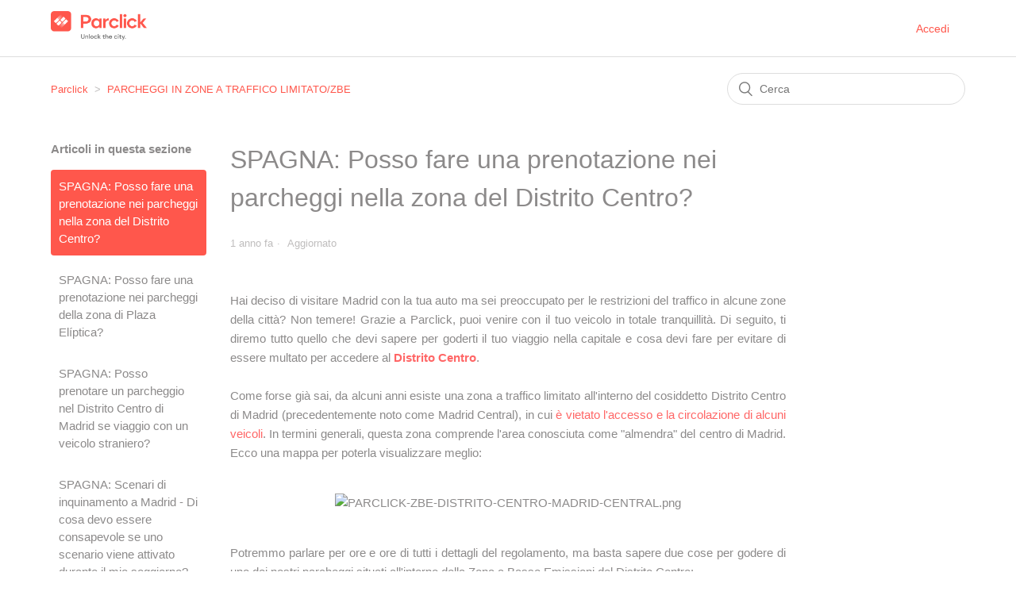

--- FILE ---
content_type: text/html; charset=utf-8
request_url: https://supportparclick.zendesk.com/hc/it/articles/5624166788242-SPAGNA-Posso-fare-una-prenotazione-nei-parcheggi-nella-zona-del-Distrito-Centro
body_size: 8088
content:
<!DOCTYPE html>
<html dir="ltr" lang="it">
<head>
  <meta charset="utf-8" />
  <!-- v26823 -->


  <title>SPAGNA: Posso fare una prenotazione nei parcheggi nella zona del Distrito Centro? &ndash; Parclick</title>

  <meta name="csrf-param" content="authenticity_token">
<meta name="csrf-token" content="hc:meta:server:BbRKzzCDHYoEBmdUAkUVdjd8NcMdGam9aGOVxRznTgLZECUVtAmuasmlXXivUBG3EVgm4995lqP8eJBfj8h8dQ">

  <meta name="description" content="Hai deciso di visitare Madrid con la tua auto ma sei preoccupato per le restrizioni del traffico in alcune zone della città? Non temere!..." /><meta property="og:image" content="https://supportparclick.zendesk.com/hc/theming_assets/01HZM5DJBJPMZBND17AF0QC6YQ" />
<meta property="og:type" content="website" />
<meta property="og:site_name" content="Parclick" />
<meta property="og:title" content="SPAGNA: Posso fare una prenotazione nei parcheggi nella zona del Distrito Centro?" />
<meta property="og:description" content="Hai deciso di visitare Madrid con la tua auto ma sei preoccupato per le restrizioni del traffico in alcune zone della città? Non temere! Grazie a Parclick, puoi venire con il tuo veicolo in totale ..." />
<meta property="og:url" content="https://supportparclick.zendesk.com/hc/it/articles/5624166788242-SPAGNA-Posso-fare-una-prenotazione-nei-parcheggi-nella-zona-del-Distrito-Centro" />
<link rel="canonical" href="https://supportparclick.zendesk.com/hc/it/articles/5624166788242-SPAGNA-Posso-fare-una-prenotazione-nei-parcheggi-nella-zona-del-Distrito-Centro">
<link rel="alternate" hreflang="en-gb" href="https://supportparclick.zendesk.com/hc/en-gb/articles/5624166788242-SPAIN-Can-I-make-a-reservation-in-the-car-parks-within-the-Distrito-Centro-area-in-Madrid">
<link rel="alternate" hreflang="es" href="https://supportparclick.zendesk.com/hc/es/articles/5624166788242-ESPA%C3%91A-Puedo-reservar-en-los-aparcamientos-que-se-encuentran-dentro-de-la-zona-de-Distrito-Centro">
<link rel="alternate" hreflang="fr" href="https://supportparclick.zendesk.com/hc/fr/articles/5624166788242-ESPAGNE-Puis-je-faire-une-r%C3%A9servation-dans-les-parkings-de-la-zone-Distrito-Centro">
<link rel="alternate" hreflang="it" href="https://supportparclick.zendesk.com/hc/it/articles/5624166788242-SPAGNA-Posso-fare-una-prenotazione-nei-parcheggi-nella-zona-del-Distrito-Centro">
<link rel="alternate" hreflang="x-default" href="https://supportparclick.zendesk.com/hc/es/articles/5624166788242-ESPA%C3%91A-Puedo-reservar-en-los-aparcamientos-que-se-encuentran-dentro-de-la-zona-de-Distrito-Centro">

  <link rel="stylesheet" href="//static.zdassets.com/hc/assets/application-f34d73e002337ab267a13449ad9d7955.css" media="all" id="stylesheet" />
    <!-- Entypo pictograms by Daniel Bruce — www.entypo.com -->
    <link rel="stylesheet" href="//static.zdassets.com/hc/assets/theming_v1_support-e05586b61178dcde2a13a3d323525a18.css" media="all" />
  <link rel="stylesheet" type="text/css" href="/hc/theming_assets/2055462/114094634031/style.css?digest=21442878395666">

  <link rel="icon" type="image/x-icon" href="/hc/theming_assets/01HZM5DJFEWJZ5VGTE93MRD1N6">

    <script src="//static.zdassets.com/hc/assets/jquery-ed472032c65bb4295993684c673d706a.js"></script>
    

  <meta content="width=device-width, initial-scale=1.0" name="viewport" />

  <script type="text/javascript" src="/hc/theming_assets/2055462/114094634031/script.js?digest=21442878395666"></script>
</head>
<body class="">
  
  
  

  <header class="header">
  <div class="logo">
    <a title="Home page" href="/hc/it">
      <img src="/hc/theming_assets/01HZM5DJBJPMZBND17AF0QC6YQ" alt="Home page del Centro assistenza Parclick">
    </a>
  </div>
  <div class="nav-wrapper">
    <span class="icon-menu" tabindex="0" role="button" aria-controls="user-nav" aria-expanded="false" aria-label="Alterna menu di navigazione"></span>
    <nav class="user-nav" id="user-nav">
      
    </nav>
      <a class="login" data-auth-action="signin" role="button" rel="nofollow" title="Apre una finestra di dialogo" href="https://supportparclick.zendesk.com/access?brand_id=114094634031&amp;return_to=https%3A%2F%2Fsupportparclick.zendesk.com%2Fhc%2Fit%2Farticles%2F5624166788242-SPAGNA-Posso-fare-una-prenotazione-nei-parcheggi-nella-zona-del-Distrito-Centro&amp;locale=it">Accedi</a>

  </div>
</header>


  <main role="main">
    <div class="container-divider"></div>
<div class="container">
  <nav class="sub-nav">
    <ol class="breadcrumbs">
  
    <li title="Parclick">
      
        <a href="/hc/it">Parclick</a>
      
    </li>
  
    <li title="PARCHEGGI IN ZONE A TRAFFICO LIMITATO/ZBE">
      
        <a href="/hc/it/sections/5621868453394-PARCHEGGI-IN-ZONE-A-TRAFFICO-LIMITATO-ZBE">PARCHEGGI IN ZONE A TRAFFICO LIMITATO/ZBE</a>
      
    </li>
  
</ol>

    <form role="search" class="search" data-search="" action="/hc/it/search" accept-charset="UTF-8" method="get"><input type="hidden" name="utf8" value="&#x2713;" autocomplete="off" /><input type="search" name="query" id="query" placeholder="Cerca" aria-label="Cerca" /></form>
  </nav>

  <div class="article-container" id="article-container">
    <section class="article-sidebar">
      
        <section class="section-articles collapsible-sidebar">
        <h3 class="collapsible-sidebar-title sidenav-title">Articoli in questa sezione</h3>
        <ul>
          
            <li>
              <a href="/hc/it/articles/5624166788242-SPAGNA-Posso-fare-una-prenotazione-nei-parcheggi-nella-zona-del-Distrito-Centro" class="sidenav-item current-article">SPAGNA: Posso fare una prenotazione nei parcheggi nella zona del Distrito Centro?</a>
            </li>
          
            <li>
              <a href="/hc/it/articles/5624144297234-SPAGNA-Posso-fare-una-prenotazione-nei-parcheggi-della-zona-di-Plaza-El%C3%ADptica" class="sidenav-item ">SPAGNA: Posso fare una prenotazione nei parcheggi della zona di Plaza Elíptica?</a>
            </li>
          
            <li>
              <a href="/hc/it/articles/5624111443090-SPAGNA-Posso-prenotare-un-parcheggio-nel-Distrito-Centro-di-Madrid-se-viaggio-con-un-veicolo-straniero" class="sidenav-item ">SPAGNA: Posso prenotare un parcheggio nel Distrito Centro di Madrid se viaggio con un veicolo straniero?</a>
            </li>
          
            <li>
              <a href="/hc/it/articles/5624037014546-SPAGNA-Scenari-di-inquinamento-a-Madrid-Di-cosa-devo-essere-consapevole-se-uno-scenario-viene-attivato-durante-il-mio-soggiorno" class="sidenav-item ">SPAGNA: Scenari di inquinamento a Madrid - Di cosa devo essere consapevole se uno scenario viene attivato durante il mio soggiorno?</a>
            </li>
          
            <li>
              <a href="/hc/it/articles/5623999993746-SPAGNA-Come-funziona-la-ZBE-a-Barcellona-cosa-devo-fare-se-prenoto-un-parcheggio-qui" class="sidenav-item ">SPAGNA: Come funziona la ZBE a Barcellona, cosa devo fare se prenoto un parcheggio qui?</a>
            </li>
          
            <li>
              <a href="/hc/it/articles/5623863055762-SPAGNA-Posso-prenotare-un-parcheggio-nella-ZBE-di-Barcellona-se-il-mio-veicolo-%C3%A8-straniero" class="sidenav-item ">SPAGNA: Posso prenotare un parcheggio nella ZBE di Barcellona se il mio veicolo è straniero?</a>
            </li>
          
            <li>
              <a href="/hc/it/articles/30212040542866-SPAGNA-Come-funziona-la-ZBE-nella-Comunit%C3%A0-Catalana-Cosa-devo-fare-se-prenoto-un-parcheggio-qui" class="sidenav-item ">SPAGNA: Come funziona la ZBE nella Comunità Catalana? Cosa devo fare se prenoto un parcheggio qui?</a>
            </li>
          
            <li>
              <a href="/hc/it/articles/29866131689106-SPAGNA-Come-funziona-la-ZBE-di-Granada-Cosa-devo-fare-se-prenoto-un-parcheggio-qui" class="sidenav-item ">SPAGNA: Come funziona la ZBE di Granada? Cosa devo fare se prenoto un parcheggio qui?</a>
            </li>
          
            <li>
              <a href="/hc/it/articles/31774636930578-SPAGNA-Come-funziona-la-ZBE-Zona-a-Basse-Emissioni-di-Saragozza-Cosa-devo-fare-se-prenoto-un-parcheggio-qui" class="sidenav-item ">SPAGNA: Come funziona la ZBE (Zona a Basse Emissioni) di Saragozza? Cosa devo fare se prenoto un parcheggio qui?</a>
            </li>
          
            <li>
              <a href="/hc/it/articles/5623760983058-FRANCIA-Cosa-devo-sapere-per-guidare-in-Francia" class="sidenav-item ">FRANCIA : Cosa devo sapere per guidare in Francia?</a>
            </li>
          
        </ul>
        
          <a href="/hc/it/sections/5621868453394-PARCHEGGI-IN-ZONE-A-TRAFFICO-LIMITATO-ZBE" class="article-sidebar-item">Vedi altro</a>
        
        </section>
      
    </section>

    <article class="article">
      <header class="article-header">
        <h1 title="SPAGNA: Posso fare una prenotazione nei parcheggi nella zona del Distrito Centro?" class="article-title">
          SPAGNA: Posso fare una prenotazione nei parcheggi nella zona del Distrito Centro?
          
        </h1>

        <div class="article-author">
          
          <div class="article-meta">
            

            <ul class="meta-group">
              
                <li class="meta-data"><time datetime="2025-01-10T16:12:06Z" title="2025-01-10T16:12:06Z" data-datetime="relative">10 gennaio 2025 16:12</time></li>
                <li class="meta-data">Aggiornato</li>
              
            </ul>
          </div>
        </div>

        
      </header>

      <section class="article-info">
        <div class="article-content">
          <div class="article-body"><p class="wysiwyg-text-align-justify"><span data-sheets-value="{&quot;1&quot;:2,&quot;2&quot;:&quot;Hai deciso di visitare Madrid con la tua auto ma sei preoccupato per le restrizioni del traffico in alcune zone della città? Non temere! Grazie a Parclick, puoi venire con il tuo veicolo in totale tranquillità. Di seguito, ti diremo tutto quello che devi sapere per goderti il tuo viaggio nella capitale e cosa devi fare per evitare di essere multato.\n\nCome forse già sai, da alcuni anni esiste una zona a traffico limitato all'interno del cosiddetto Distrito Centro di Madrid (precedentemente noto come Madrid Central), in cui è vietato l'accesso e la circolazione di alcuni veicoli. In termini generali, questa zona comprende l'area conosciuta come \&quot;almendra\&quot; del centro di Madrid. Ecco una mappa per poterla visualizzare meglio:\n\n(INSERIRE MAPPA)\n\nPotremmo parlare per ore e ore di tutti i dettagli del regolamento, ma basta sapere due cose per godere di uno dei nostri parcheggi situati all'interno della Zona a Basse Emissioni del Distrito Centro:\n\n1. Il tuo veicolo deve avere un distintivo ambientale (B, C ECO o ZERO).\n2. Devi aver già fatto una prenotazione Parclick. \n\nE non c'è altro da dire! Se soddisfi queste due semplici condizioni, potrai parcheggiare nei nostri parcheggi del Distrito Centro senza paura. Non è poi così complicato, non trovi? Da parte nostra, ti raccomandiamo che il giorno del tuo arrivo, quando presenti il tuo voucher di prenotazione Parclick, di dire agli operatori del parcheggio di procedere con le pratiche presso il comune.\n\nSi prega di notare che se si prenota un parcheggio con un veicolo con un distintivo ambietale B o C, la circolazione nel Distrito Centro di Madrid sarà limitata all'entrata e all'uscita dal parcheggio. \nI veicoli senza contrassegno, cioè i veicoli di categoria A (veicoli diesel immatricolati prima del 2006 e veicoli a benzina immatricolati prima del 2000), non possono entrare o circolare in questa zona di Madrid, senza alcuna eccezione. Oltre a questo, e seguendo l'ultimo regolamento approvato dal Comune di Madrid nel settembre 2021 e in vigore dal 1 gennaio 2022, l'accesso e la circolazione è anche limitata a questi veicoli che non sono residenti nel Distrito Centro in tutto l'interno della M30.\n\nNon conosci la classificazione ambientale che corrisponde al tuo veicolo? Nel seguente link puoi consultare la categoria ambientale a cui appartiene il tuo veicolo e la procedura da seguire per acquisire il distintivo, sia in un luogo fisico che online: Distintivo ambientale.\n\nE se vuoi conoscere più dettagli sul regolamento, puoi consultare il seguente link, che ti reindirizzerà al sito ufficiale del Comune di Madrid: ZBEDEP Distrito Centro.\n&quot;}" data-sheets-userformat="{&quot;2&quot;:15359,&quot;3&quot;:{&quot;1&quot;:0},&quot;4&quot;:{&quot;1&quot;:2,&quot;2&quot;:14281427},&quot;5&quot;:{&quot;1&quot;:[{&quot;1&quot;:2,&quot;2&quot;:0,&quot;5&quot;:{&quot;1&quot;:2,&quot;2&quot;:0}},{&quot;1&quot;:0,&quot;2&quot;:0,&quot;3&quot;:3},{&quot;1&quot;:1,&quot;2&quot;:0,&quot;4&quot;:2}]},&quot;6&quot;:{&quot;1&quot;:[{&quot;1&quot;:2,&quot;2&quot;:0,&quot;5&quot;:{&quot;1&quot;:2,&quot;2&quot;:0}},{&quot;1&quot;:0,&quot;2&quot;:0,&quot;3&quot;:3},{&quot;1&quot;:1,&quot;2&quot;:0,&quot;4&quot;:2}]},&quot;7&quot;:{&quot;1&quot;:[{&quot;1&quot;:2,&quot;2&quot;:0,&quot;5&quot;:{&quot;1&quot;:2,&quot;2&quot;:0}},{&quot;1&quot;:0,&quot;2&quot;:0,&quot;3&quot;:3},{&quot;1&quot;:1,&quot;2&quot;:0,&quot;4&quot;:2}]},&quot;8&quot;:{&quot;1&quot;:[{&quot;1&quot;:2,&quot;2&quot;:0,&quot;5&quot;:{&quot;1&quot;:2,&quot;2&quot;:0}},{&quot;1&quot;:0,&quot;2&quot;:0,&quot;3&quot;:3},{&quot;1&quot;:1,&quot;2&quot;:0,&quot;4&quot;:2}]},&quot;9&quot;:0,&quot;10&quot;:0,&quot;11&quot;:4,&quot;12&quot;:0,&quot;14&quot;:{&quot;1&quot;:3,&quot;3&quot;:1},&quot;15&quot;:&quot;Arial&quot;,&quot;16&quot;:11}" data-sheets-textstyleruns="{&quot;1&quot;:0}{&quot;1&quot;:1884,&quot;2&quot;:{&quot;5&quot;:1}}{&quot;1&quot;:1906}">Hai deciso di visitare Madrid con la tua auto ma sei preoccupato per le restrizioni del traffico in alcune zone della città? Non temere! Grazie a Parclick, puoi venire con il tuo veicolo in totale tranquillità. Di seguito, ti diremo tutto quello che devi sapere per goderti il tuo viaggio nella capitale e cosa devi fare per evitare di essere multato per accedere al <span class="wysiwyg-color-red80"><strong>Distrito Cent</strong><strong>ro</strong></span>.<br><br>Come forse già sai, da alcuni anni esiste una zona a traffico limitato all'interno del cosiddetto Distrito Centro di Madrid (precedentemente noto come Madrid Central), in cui <span class="wysiwyg-color-red80">è vietato l'accesso e la circolazione di alcuni veicoli</span>. In termini generali, questa zona comprende l'area conosciuta come "almendra" del centro di Madrid. Ecco una mappa per poterla visualizzare meglio:<br></span></p>
<p class="wysiwyg-text-align-center"><span data-sheets-value="{&quot;1&quot;:2,&quot;2&quot;:&quot;Hai deciso di visitare Madrid con la tua auto ma sei preoccupato per le restrizioni del traffico in alcune zone della città? Non temere! Grazie a Parclick, puoi venire con il tuo veicolo in totale tranquillità. Di seguito, ti diremo tutto quello che devi sapere per goderti il tuo viaggio nella capitale e cosa devi fare per evitare di essere multato.\n\nCome forse già sai, da alcuni anni esiste una zona a traffico limitato all'interno del cosiddetto Distrito Centro di Madrid (precedentemente noto come Madrid Central), in cui è vietato l'accesso e la circolazione di alcuni veicoli. In termini generali, questa zona comprende l'area conosciuta come \&quot;almendra\&quot; del centro di Madrid. Ecco una mappa per poterla visualizzare meglio:\n\n(INSERIRE MAPPA)\n\nPotremmo parlare per ore e ore di tutti i dettagli del regolamento, ma basta sapere due cose per godere di uno dei nostri parcheggi situati all'interno della Zona a Basse Emissioni del Distrito Centro:\n\n1. Il tuo veicolo deve avere un distintivo ambientale (B, C ECO o ZERO).\n2. Devi aver già fatto una prenotazione Parclick. \n\nE non c'è altro da dire! Se soddisfi queste due semplici condizioni, potrai parcheggiare nei nostri parcheggi del Distrito Centro senza paura. Non è poi così complicato, non trovi? Da parte nostra, ti raccomandiamo che il giorno del tuo arrivo, quando presenti il tuo voucher di prenotazione Parclick, di dire agli operatori del parcheggio di procedere con le pratiche presso il comune.\n\nSi prega di notare che se si prenota un parcheggio con un veicolo con un distintivo ambietale B o C, la circolazione nel Distrito Centro di Madrid sarà limitata all'entrata e all'uscita dal parcheggio. \nI veicoli senza contrassegno, cioè i veicoli di categoria A (veicoli diesel immatricolati prima del 2006 e veicoli a benzina immatricolati prima del 2000), non possono entrare o circolare in questa zona di Madrid, senza alcuna eccezione. Oltre a questo, e seguendo l'ultimo regolamento approvato dal Comune di Madrid nel settembre 2021 e in vigore dal 1 gennaio 2022, l'accesso e la circolazione è anche limitata a questi veicoli che non sono residenti nel Distrito Centro in tutto l'interno della M30.\n\nNon conosci la classificazione ambientale che corrisponde al tuo veicolo? Nel seguente link puoi consultare la categoria ambientale a cui appartiene il tuo veicolo e la procedura da seguire per acquisire il distintivo, sia in un luogo fisico che online: Distintivo ambientale.\n\nE se vuoi conoscere più dettagli sul regolamento, puoi consultare il seguente link, che ti reindirizzerà al sito ufficiale del Comune di Madrid: ZBEDEP Distrito Centro.\n&quot;}" data-sheets-userformat="{&quot;2&quot;:15359,&quot;3&quot;:{&quot;1&quot;:0},&quot;4&quot;:{&quot;1&quot;:2,&quot;2&quot;:14281427},&quot;5&quot;:{&quot;1&quot;:[{&quot;1&quot;:2,&quot;2&quot;:0,&quot;5&quot;:{&quot;1&quot;:2,&quot;2&quot;:0}},{&quot;1&quot;:0,&quot;2&quot;:0,&quot;3&quot;:3},{&quot;1&quot;:1,&quot;2&quot;:0,&quot;4&quot;:2}]},&quot;6&quot;:{&quot;1&quot;:[{&quot;1&quot;:2,&quot;2&quot;:0,&quot;5&quot;:{&quot;1&quot;:2,&quot;2&quot;:0}},{&quot;1&quot;:0,&quot;2&quot;:0,&quot;3&quot;:3},{&quot;1&quot;:1,&quot;2&quot;:0,&quot;4&quot;:2}]},&quot;7&quot;:{&quot;1&quot;:[{&quot;1&quot;:2,&quot;2&quot;:0,&quot;5&quot;:{&quot;1&quot;:2,&quot;2&quot;:0}},{&quot;1&quot;:0,&quot;2&quot;:0,&quot;3&quot;:3},{&quot;1&quot;:1,&quot;2&quot;:0,&quot;4&quot;:2}]},&quot;8&quot;:{&quot;1&quot;:[{&quot;1&quot;:2,&quot;2&quot;:0,&quot;5&quot;:{&quot;1&quot;:2,&quot;2&quot;:0}},{&quot;1&quot;:0,&quot;2&quot;:0,&quot;3&quot;:3},{&quot;1&quot;:1,&quot;2&quot;:0,&quot;4&quot;:2}]},&quot;9&quot;:0,&quot;10&quot;:0,&quot;11&quot;:4,&quot;12&quot;:0,&quot;14&quot;:{&quot;1&quot;:3,&quot;3&quot;:1},&quot;15&quot;:&quot;Arial&quot;,&quot;16&quot;:11}" data-sheets-textstyleruns="{&quot;1&quot;:0}{&quot;1&quot;:1884,&quot;2&quot;:{&quot;5&quot;:1}}{&quot;1&quot;:1906}"><br><img src="/hc/article_attachments/5970149148818/PARCLICK-ZBE-DISTRITO-CENTRO-MADRID-CENTRAL.png" alt="PARCLICK-ZBE-DISTRITO-CENTRO-MADRID-CENTRAL.png"><br></span></p>
<p class="wysiwyg-text-align-justify"><span data-sheets-value="{&quot;1&quot;:2,&quot;2&quot;:&quot;Hai deciso di visitare Madrid con la tua auto ma sei preoccupato per le restrizioni del traffico in alcune zone della città? Non temere! Grazie a Parclick, puoi venire con il tuo veicolo in totale tranquillità. Di seguito, ti diremo tutto quello che devi sapere per goderti il tuo viaggio nella capitale e cosa devi fare per evitare di essere multato.\n\nCome forse già sai, da alcuni anni esiste una zona a traffico limitato all'interno del cosiddetto Distrito Centro di Madrid (precedentemente noto come Madrid Central), in cui è vietato l'accesso e la circolazione di alcuni veicoli. In termini generali, questa zona comprende l'area conosciuta come \&quot;almendra\&quot; del centro di Madrid. Ecco una mappa per poterla visualizzare meglio:\n\n(INSERIRE MAPPA)\n\nPotremmo parlare per ore e ore di tutti i dettagli del regolamento, ma basta sapere due cose per godere di uno dei nostri parcheggi situati all'interno della Zona a Basse Emissioni del Distrito Centro:\n\n1. Il tuo veicolo deve avere un distintivo ambientale (B, C ECO o ZERO).\n2. Devi aver già fatto una prenotazione Parclick. \n\nE non c'è altro da dire! Se soddisfi queste due semplici condizioni, potrai parcheggiare nei nostri parcheggi del Distrito Centro senza paura. Non è poi così complicato, non trovi? Da parte nostra, ti raccomandiamo che il giorno del tuo arrivo, quando presenti il tuo voucher di prenotazione Parclick, di dire agli operatori del parcheggio di procedere con le pratiche presso il comune.\n\nSi prega di notare che se si prenota un parcheggio con un veicolo con un distintivo ambietale B o C, la circolazione nel Distrito Centro di Madrid sarà limitata all'entrata e all'uscita dal parcheggio. \nI veicoli senza contrassegno, cioè i veicoli di categoria A (veicoli diesel immatricolati prima del 2006 e veicoli a benzina immatricolati prima del 2000), non possono entrare o circolare in questa zona di Madrid, senza alcuna eccezione. Oltre a questo, e seguendo l'ultimo regolamento approvato dal Comune di Madrid nel settembre 2021 e in vigore dal 1 gennaio 2022, l'accesso e la circolazione è anche limitata a questi veicoli che non sono residenti nel Distrito Centro in tutto l'interno della M30.\n\nNon conosci la classificazione ambientale che corrisponde al tuo veicolo? Nel seguente link puoi consultare la categoria ambientale a cui appartiene il tuo veicolo e la procedura da seguire per acquisire il distintivo, sia in un luogo fisico che online: Distintivo ambientale.\n\nE se vuoi conoscere più dettagli sul regolamento, puoi consultare il seguente link, che ti reindirizzerà al sito ufficiale del Comune di Madrid: ZBEDEP Distrito Centro.\n&quot;}" data-sheets-userformat="{&quot;2&quot;:15359,&quot;3&quot;:{&quot;1&quot;:0},&quot;4&quot;:{&quot;1&quot;:2,&quot;2&quot;:14281427},&quot;5&quot;:{&quot;1&quot;:[{&quot;1&quot;:2,&quot;2&quot;:0,&quot;5&quot;:{&quot;1&quot;:2,&quot;2&quot;:0}},{&quot;1&quot;:0,&quot;2&quot;:0,&quot;3&quot;:3},{&quot;1&quot;:1,&quot;2&quot;:0,&quot;4&quot;:2}]},&quot;6&quot;:{&quot;1&quot;:[{&quot;1&quot;:2,&quot;2&quot;:0,&quot;5&quot;:{&quot;1&quot;:2,&quot;2&quot;:0}},{&quot;1&quot;:0,&quot;2&quot;:0,&quot;3&quot;:3},{&quot;1&quot;:1,&quot;2&quot;:0,&quot;4&quot;:2}]},&quot;7&quot;:{&quot;1&quot;:[{&quot;1&quot;:2,&quot;2&quot;:0,&quot;5&quot;:{&quot;1&quot;:2,&quot;2&quot;:0}},{&quot;1&quot;:0,&quot;2&quot;:0,&quot;3&quot;:3},{&quot;1&quot;:1,&quot;2&quot;:0,&quot;4&quot;:2}]},&quot;8&quot;:{&quot;1&quot;:[{&quot;1&quot;:2,&quot;2&quot;:0,&quot;5&quot;:{&quot;1&quot;:2,&quot;2&quot;:0}},{&quot;1&quot;:0,&quot;2&quot;:0,&quot;3&quot;:3},{&quot;1&quot;:1,&quot;2&quot;:0,&quot;4&quot;:2}]},&quot;9&quot;:0,&quot;10&quot;:0,&quot;11&quot;:4,&quot;12&quot;:0,&quot;14&quot;:{&quot;1&quot;:3,&quot;3&quot;:1},&quot;15&quot;:&quot;Arial&quot;,&quot;16&quot;:11}" data-sheets-textstyleruns="{&quot;1&quot;:0}{&quot;1&quot;:1884,&quot;2&quot;:{&quot;5&quot;:1}}{&quot;1&quot;:1906}"><br>Potremmo parlare per ore e ore di tutti i dettagli del regolamento, ma basta sapere due cose per godere di uno dei nostri parcheggi situati all'interno della Zona a Basse Emissioni del Distrito Centro:</span></p>
<ul class="wysiwyg-text-align-justify">
<li class="wysiwyg-text-align-justify"><span data-sheets-value="{&quot;1&quot;:2,&quot;2&quot;:&quot;Hai deciso di visitare Madrid con la tua auto ma sei preoccupato per le restrizioni del traffico in alcune zone della città? Non temere! Grazie a Parclick, puoi venire con il tuo veicolo in totale tranquillità. Di seguito, ti diremo tutto quello che devi sapere per goderti il tuo viaggio nella capitale e cosa devi fare per evitare di essere multato.\n\nCome forse già sai, da alcuni anni esiste una zona a traffico limitato all'interno del cosiddetto Distrito Centro di Madrid (precedentemente noto come Madrid Central), in cui è vietato l'accesso e la circolazione di alcuni veicoli. In termini generali, questa zona comprende l'area conosciuta come \&quot;almendra\&quot; del centro di Madrid. Ecco una mappa per poterla visualizzare meglio:\n\n(INSERIRE MAPPA)\n\nPotremmo parlare per ore e ore di tutti i dettagli del regolamento, ma basta sapere due cose per godere di uno dei nostri parcheggi situati all'interno della Zona a Basse Emissioni del Distrito Centro:\n\n1. Il tuo veicolo deve avere un distintivo ambientale (B, C ECO o ZERO).\n2. Devi aver già fatto una prenotazione Parclick. \n\nE non c'è altro da dire! Se soddisfi queste due semplici condizioni, potrai parcheggiare nei nostri parcheggi del Distrito Centro senza paura. Non è poi così complicato, non trovi? Da parte nostra, ti raccomandiamo che il giorno del tuo arrivo, quando presenti il tuo voucher di prenotazione Parclick, di dire agli operatori del parcheggio di procedere con le pratiche presso il comune.\n\nSi prega di notare che se si prenota un parcheggio con un veicolo con un distintivo ambietale B o C, la circolazione nel Distrito Centro di Madrid sarà limitata all'entrata e all'uscita dal parcheggio. \nI veicoli senza contrassegno, cioè i veicoli di categoria A (veicoli diesel immatricolati prima del 2006 e veicoli a benzina immatricolati prima del 2000), non possono entrare o circolare in questa zona di Madrid, senza alcuna eccezione. Oltre a questo, e seguendo l'ultimo regolamento approvato dal Comune di Madrid nel settembre 2021 e in vigore dal 1 gennaio 2022, l'accesso e la circolazione è anche limitata a questi veicoli che non sono residenti nel Distrito Centro in tutto l'interno della M30.\n\nNon conosci la classificazione ambientale che corrisponde al tuo veicolo? Nel seguente link puoi consultare la categoria ambientale a cui appartiene il tuo veicolo e la procedura da seguire per acquisire il distintivo, sia in un luogo fisico che online: Distintivo ambientale.\n\nE se vuoi conoscere più dettagli sul regolamento, puoi consultare il seguente link, che ti reindirizzerà al sito ufficiale del Comune di Madrid: ZBEDEP Distrito Centro.\n&quot;}" data-sheets-userformat="{&quot;2&quot;:15359,&quot;3&quot;:{&quot;1&quot;:0},&quot;4&quot;:{&quot;1&quot;:2,&quot;2&quot;:14281427},&quot;5&quot;:{&quot;1&quot;:[{&quot;1&quot;:2,&quot;2&quot;:0,&quot;5&quot;:{&quot;1&quot;:2,&quot;2&quot;:0}},{&quot;1&quot;:0,&quot;2&quot;:0,&quot;3&quot;:3},{&quot;1&quot;:1,&quot;2&quot;:0,&quot;4&quot;:2}]},&quot;6&quot;:{&quot;1&quot;:[{&quot;1&quot;:2,&quot;2&quot;:0,&quot;5&quot;:{&quot;1&quot;:2,&quot;2&quot;:0}},{&quot;1&quot;:0,&quot;2&quot;:0,&quot;3&quot;:3},{&quot;1&quot;:1,&quot;2&quot;:0,&quot;4&quot;:2}]},&quot;7&quot;:{&quot;1&quot;:[{&quot;1&quot;:2,&quot;2&quot;:0,&quot;5&quot;:{&quot;1&quot;:2,&quot;2&quot;:0}},{&quot;1&quot;:0,&quot;2&quot;:0,&quot;3&quot;:3},{&quot;1&quot;:1,&quot;2&quot;:0,&quot;4&quot;:2}]},&quot;8&quot;:{&quot;1&quot;:[{&quot;1&quot;:2,&quot;2&quot;:0,&quot;5&quot;:{&quot;1&quot;:2,&quot;2&quot;:0}},{&quot;1&quot;:0,&quot;2&quot;:0,&quot;3&quot;:3},{&quot;1&quot;:1,&quot;2&quot;:0,&quot;4&quot;:2}]},&quot;9&quot;:0,&quot;10&quot;:0,&quot;11&quot;:4,&quot;12&quot;:0,&quot;14&quot;:{&quot;1&quot;:3,&quot;3&quot;:1},&quot;15&quot;:&quot;Arial&quot;,&quot;16&quot;:11}" data-sheets-textstyleruns="{&quot;1&quot;:0}{&quot;1&quot;:1884,&quot;2&quot;:{&quot;5&quot;:1}}{&quot;1&quot;:1906}">Il tuo veicolo deve avere un distintivo ambientale (B, C ECO o ZERO)</span></li>
<li class="wysiwyg-text-align-justify"><span data-sheets-value="{&quot;1&quot;:2,&quot;2&quot;:&quot;Hai deciso di visitare Madrid con la tua auto ma sei preoccupato per le restrizioni del traffico in alcune zone della città? Non temere! Grazie a Parclick, puoi venire con il tuo veicolo in totale tranquillità. Di seguito, ti diremo tutto quello che devi sapere per goderti il tuo viaggio nella capitale e cosa devi fare per evitare di essere multato.\n\nCome forse già sai, da alcuni anni esiste una zona a traffico limitato all'interno del cosiddetto Distrito Centro di Madrid (precedentemente noto come Madrid Central), in cui è vietato l'accesso e la circolazione di alcuni veicoli. In termini generali, questa zona comprende l'area conosciuta come \&quot;almendra\&quot; del centro di Madrid. Ecco una mappa per poterla visualizzare meglio:\n\n(INSERIRE MAPPA)\n\nPotremmo parlare per ore e ore di tutti i dettagli del regolamento, ma basta sapere due cose per godere di uno dei nostri parcheggi situati all'interno della Zona a Basse Emissioni del Distrito Centro:\n\n1. Il tuo veicolo deve avere un distintivo ambientale (B, C ECO o ZERO).\n2. Devi aver già fatto una prenotazione Parclick. \n\nE non c'è altro da dire! Se soddisfi queste due semplici condizioni, potrai parcheggiare nei nostri parcheggi del Distrito Centro senza paura. Non è poi così complicato, non trovi? Da parte nostra, ti raccomandiamo che il giorno del tuo arrivo, quando presenti il tuo voucher di prenotazione Parclick, di dire agli operatori del parcheggio di procedere con le pratiche presso il comune.\n\nSi prega di notare che se si prenota un parcheggio con un veicolo con un distintivo ambietale B o C, la circolazione nel Distrito Centro di Madrid sarà limitata all'entrata e all'uscita dal parcheggio. \nI veicoli senza contrassegno, cioè i veicoli di categoria A (veicoli diesel immatricolati prima del 2006 e veicoli a benzina immatricolati prima del 2000), non possono entrare o circolare in questa zona di Madrid, senza alcuna eccezione. Oltre a questo, e seguendo l'ultimo regolamento approvato dal Comune di Madrid nel settembre 2021 e in vigore dal 1 gennaio 2022, l'accesso e la circolazione è anche limitata a questi veicoli che non sono residenti nel Distrito Centro in tutto l'interno della M30.\n\nNon conosci la classificazione ambientale che corrisponde al tuo veicolo? Nel seguente link puoi consultare la categoria ambientale a cui appartiene il tuo veicolo e la procedura da seguire per acquisire il distintivo, sia in un luogo fisico che online: Distintivo ambientale.\n\nE se vuoi conoscere più dettagli sul regolamento, puoi consultare il seguente link, che ti reindirizzerà al sito ufficiale del Comune di Madrid: ZBEDEP Distrito Centro.\n&quot;}" data-sheets-userformat="{&quot;2&quot;:15359,&quot;3&quot;:{&quot;1&quot;:0},&quot;4&quot;:{&quot;1&quot;:2,&quot;2&quot;:14281427},&quot;5&quot;:{&quot;1&quot;:[{&quot;1&quot;:2,&quot;2&quot;:0,&quot;5&quot;:{&quot;1&quot;:2,&quot;2&quot;:0}},{&quot;1&quot;:0,&quot;2&quot;:0,&quot;3&quot;:3},{&quot;1&quot;:1,&quot;2&quot;:0,&quot;4&quot;:2}]},&quot;6&quot;:{&quot;1&quot;:[{&quot;1&quot;:2,&quot;2&quot;:0,&quot;5&quot;:{&quot;1&quot;:2,&quot;2&quot;:0}},{&quot;1&quot;:0,&quot;2&quot;:0,&quot;3&quot;:3},{&quot;1&quot;:1,&quot;2&quot;:0,&quot;4&quot;:2}]},&quot;7&quot;:{&quot;1&quot;:[{&quot;1&quot;:2,&quot;2&quot;:0,&quot;5&quot;:{&quot;1&quot;:2,&quot;2&quot;:0}},{&quot;1&quot;:0,&quot;2&quot;:0,&quot;3&quot;:3},{&quot;1&quot;:1,&quot;2&quot;:0,&quot;4&quot;:2}]},&quot;8&quot;:{&quot;1&quot;:[{&quot;1&quot;:2,&quot;2&quot;:0,&quot;5&quot;:{&quot;1&quot;:2,&quot;2&quot;:0}},{&quot;1&quot;:0,&quot;2&quot;:0,&quot;3&quot;:3},{&quot;1&quot;:1,&quot;2&quot;:0,&quot;4&quot;:2}]},&quot;9&quot;:0,&quot;10&quot;:0,&quot;11&quot;:4,&quot;12&quot;:0,&quot;14&quot;:{&quot;1&quot;:3,&quot;3&quot;:1},&quot;15&quot;:&quot;Arial&quot;,&quot;16&quot;:11}" data-sheets-textstyleruns="{&quot;1&quot;:0}{&quot;1&quot;:1884,&quot;2&quot;:{&quot;5&quot;:1}}{&quot;1&quot;:1906}">Devi aver già fatto una prenotazione Parclick. <br><br></span></li>
</ul>
<p class="wysiwyg-text-align-justify"><span data-sheets-value="{&quot;1&quot;:2,&quot;2&quot;:&quot;Hai deciso di visitare Madrid con la tua auto ma sei preoccupato per le restrizioni del traffico in alcune zone della città? Non temere! Grazie a Parclick, puoi venire con il tuo veicolo in totale tranquillità. Di seguito, ti diremo tutto quello che devi sapere per goderti il tuo viaggio nella capitale e cosa devi fare per evitare di essere multato.\n\nCome forse già sai, da alcuni anni esiste una zona a traffico limitato all'interno del cosiddetto Distrito Centro di Madrid (precedentemente noto come Madrid Central), in cui è vietato l'accesso e la circolazione di alcuni veicoli. In termini generali, questa zona comprende l'area conosciuta come \&quot;almendra\&quot; del centro di Madrid. Ecco una mappa per poterla visualizzare meglio:\n\n(INSERIRE MAPPA)\n\nPotremmo parlare per ore e ore di tutti i dettagli del regolamento, ma basta sapere due cose per godere di uno dei nostri parcheggi situati all'interno della Zona a Basse Emissioni del Distrito Centro:\n\n1. Il tuo veicolo deve avere un distintivo ambientale (B, C ECO o ZERO).\n2. Devi aver già fatto una prenotazione Parclick. \n\nE non c'è altro da dire! Se soddisfi queste due semplici condizioni, potrai parcheggiare nei nostri parcheggi del Distrito Centro senza paura. Non è poi così complicato, non trovi? Da parte nostra, ti raccomandiamo che il giorno del tuo arrivo, quando presenti il tuo voucher di prenotazione Parclick, di dire agli operatori del parcheggio di procedere con le pratiche presso il comune.\n\nSi prega di notare che se si prenota un parcheggio con un veicolo con un distintivo ambietale B o C, la circolazione nel Distrito Centro di Madrid sarà limitata all'entrata e all'uscita dal parcheggio. \nI veicoli senza contrassegno, cioè i veicoli di categoria A (veicoli diesel immatricolati prima del 2006 e veicoli a benzina immatricolati prima del 2000), non possono entrare o circolare in questa zona di Madrid, senza alcuna eccezione. Oltre a questo, e seguendo l'ultimo regolamento approvato dal Comune di Madrid nel settembre 2021 e in vigore dal 1 gennaio 2022, l'accesso e la circolazione è anche limitata a questi veicoli che non sono residenti nel Distrito Centro in tutto l'interno della M30.\n\nNon conosci la classificazione ambientale che corrisponde al tuo veicolo? Nel seguente link puoi consultare la categoria ambientale a cui appartiene il tuo veicolo e la procedura da seguire per acquisire il distintivo, sia in un luogo fisico che online: Distintivo ambientale.\n\nE se vuoi conoscere più dettagli sul regolamento, puoi consultare il seguente link, che ti reindirizzerà al sito ufficiale del Comune di Madrid: ZBEDEP Distrito Centro.\n&quot;}" data-sheets-userformat="{&quot;2&quot;:15359,&quot;3&quot;:{&quot;1&quot;:0},&quot;4&quot;:{&quot;1&quot;:2,&quot;2&quot;:14281427},&quot;5&quot;:{&quot;1&quot;:[{&quot;1&quot;:2,&quot;2&quot;:0,&quot;5&quot;:{&quot;1&quot;:2,&quot;2&quot;:0}},{&quot;1&quot;:0,&quot;2&quot;:0,&quot;3&quot;:3},{&quot;1&quot;:1,&quot;2&quot;:0,&quot;4&quot;:2}]},&quot;6&quot;:{&quot;1&quot;:[{&quot;1&quot;:2,&quot;2&quot;:0,&quot;5&quot;:{&quot;1&quot;:2,&quot;2&quot;:0}},{&quot;1&quot;:0,&quot;2&quot;:0,&quot;3&quot;:3},{&quot;1&quot;:1,&quot;2&quot;:0,&quot;4&quot;:2}]},&quot;7&quot;:{&quot;1&quot;:[{&quot;1&quot;:2,&quot;2&quot;:0,&quot;5&quot;:{&quot;1&quot;:2,&quot;2&quot;:0}},{&quot;1&quot;:0,&quot;2&quot;:0,&quot;3&quot;:3},{&quot;1&quot;:1,&quot;2&quot;:0,&quot;4&quot;:2}]},&quot;8&quot;:{&quot;1&quot;:[{&quot;1&quot;:2,&quot;2&quot;:0,&quot;5&quot;:{&quot;1&quot;:2,&quot;2&quot;:0}},{&quot;1&quot;:0,&quot;2&quot;:0,&quot;3&quot;:3},{&quot;1&quot;:1,&quot;2&quot;:0,&quot;4&quot;:2}]},&quot;9&quot;:0,&quot;10&quot;:0,&quot;11&quot;:4,&quot;12&quot;:0,&quot;14&quot;:{&quot;1&quot;:3,&quot;3&quot;:1},&quot;15&quot;:&quot;Arial&quot;,&quot;16&quot;:11}" data-sheets-textstyleruns="{&quot;1&quot;:0}{&quot;1&quot;:1884,&quot;2&quot;:{&quot;5&quot;:1}}{&quot;1&quot;:1906}">E non c'è altro da dire! Se soddisfi queste due semplici condizioni, potrai parcheggiare nei nostri parcheggi del Distrito Centro senza paura. Non è poi così complicato, non trovi? Da parte nostra,<span class="wysiwyg-color-red80"> ti raccomandiamo che il giorno del tuo arrivo, quando presenti il tuo voucher di prenotazione Parclick, di dire agli operatori del parcheggio di procedere con le pratiche presso il comune</span>.<br><br>Si prega di notare che <span class="wysiwyg-color-red80">se si prenota un parcheggio con un veicolo con un distintivo ambientale B o C, la circolazione nel Distrito Centro di Madrid sarà limitata all'entrata e all'uscita dal parcheggio</span>.</span></p>
<p class="wysiwyg-text-align-justify"><span data-sheets-value="{&quot;1&quot;:2,&quot;2&quot;:&quot;Hai deciso di visitare Madrid con la tua auto ma sei preoccupato per le restrizioni del traffico in alcune zone della città? Non temere! Grazie a Parclick, puoi venire con il tuo veicolo in totale tranquillità. Di seguito, ti diremo tutto quello che devi sapere per goderti il tuo viaggio nella capitale e cosa devi fare per evitare di essere multato.\n\nCome forse già sai, da alcuni anni esiste una zona a traffico limitato all'interno del cosiddetto Distrito Centro di Madrid (precedentemente noto come Madrid Central), in cui è vietato l'accesso e la circolazione di alcuni veicoli. In termini generali, questa zona comprende l'area conosciuta come \&quot;almendra\&quot; del centro di Madrid. Ecco una mappa per poterla visualizzare meglio:\n\n(INSERIRE MAPPA)\n\nPotremmo parlare per ore e ore di tutti i dettagli del regolamento, ma basta sapere due cose per godere di uno dei nostri parcheggi situati all'interno della Zona a Basse Emissioni del Distrito Centro:\n\n1. Il tuo veicolo deve avere un distintivo ambientale (B, C ECO o ZERO).\n2. Devi aver già fatto una prenotazione Parclick. \n\nE non c'è altro da dire! Se soddisfi queste due semplici condizioni, potrai parcheggiare nei nostri parcheggi del Distrito Centro senza paura. Non è poi così complicato, non trovi? Da parte nostra, ti raccomandiamo che il giorno del tuo arrivo, quando presenti il tuo voucher di prenotazione Parclick, di dire agli operatori del parcheggio di procedere con le pratiche presso il comune.\n\nSi prega di notare che se si prenota un parcheggio con un veicolo con un distintivo ambietale B o C, la circolazione nel Distrito Centro di Madrid sarà limitata all'entrata e all'uscita dal parcheggio. \nI veicoli senza contrassegno, cioè i veicoli di categoria A (veicoli diesel immatricolati prima del 2006 e veicoli a benzina immatricolati prima del 2000), non possono entrare o circolare in questa zona di Madrid, senza alcuna eccezione. Oltre a questo, e seguendo l'ultimo regolamento approvato dal Comune di Madrid nel settembre 2021 e in vigore dal 1 gennaio 2022, l'accesso e la circolazione è anche limitata a questi veicoli che non sono residenti nel Distrito Centro in tutto l'interno della M30.\n\nNon conosci la classificazione ambientale che corrisponde al tuo veicolo? Nel seguente link puoi consultare la categoria ambientale a cui appartiene il tuo veicolo e la procedura da seguire per acquisire il distintivo, sia in un luogo fisico che online: Distintivo ambientale.\n\nE se vuoi conoscere più dettagli sul regolamento, puoi consultare il seguente link, che ti reindirizzerà al sito ufficiale del Comune di Madrid: ZBEDEP Distrito Centro.\n&quot;}" data-sheets-userformat="{&quot;2&quot;:15359,&quot;3&quot;:{&quot;1&quot;:0},&quot;4&quot;:{&quot;1&quot;:2,&quot;2&quot;:14281427},&quot;5&quot;:{&quot;1&quot;:[{&quot;1&quot;:2,&quot;2&quot;:0,&quot;5&quot;:{&quot;1&quot;:2,&quot;2&quot;:0}},{&quot;1&quot;:0,&quot;2&quot;:0,&quot;3&quot;:3},{&quot;1&quot;:1,&quot;2&quot;:0,&quot;4&quot;:2}]},&quot;6&quot;:{&quot;1&quot;:[{&quot;1&quot;:2,&quot;2&quot;:0,&quot;5&quot;:{&quot;1&quot;:2,&quot;2&quot;:0}},{&quot;1&quot;:0,&quot;2&quot;:0,&quot;3&quot;:3},{&quot;1&quot;:1,&quot;2&quot;:0,&quot;4&quot;:2}]},&quot;7&quot;:{&quot;1&quot;:[{&quot;1&quot;:2,&quot;2&quot;:0,&quot;5&quot;:{&quot;1&quot;:2,&quot;2&quot;:0}},{&quot;1&quot;:0,&quot;2&quot;:0,&quot;3&quot;:3},{&quot;1&quot;:1,&quot;2&quot;:0,&quot;4&quot;:2}]},&quot;8&quot;:{&quot;1&quot;:[{&quot;1&quot;:2,&quot;2&quot;:0,&quot;5&quot;:{&quot;1&quot;:2,&quot;2&quot;:0}},{&quot;1&quot;:0,&quot;2&quot;:0,&quot;3&quot;:3},{&quot;1&quot;:1,&quot;2&quot;:0,&quot;4&quot;:2}]},&quot;9&quot;:0,&quot;10&quot;:0,&quot;11&quot;:4,&quot;12&quot;:0,&quot;14&quot;:{&quot;1&quot;:3,&quot;3&quot;:1},&quot;15&quot;:&quot;Arial&quot;,&quot;16&quot;:11}" data-sheets-textstyleruns="{&quot;1&quot;:0}{&quot;1&quot;:1884,&quot;2&quot;:{&quot;5&quot;:1}}{&quot;1&quot;:1906}"> <br>I veicoli senza contrassegno, cioè i <span class="wysiwyg-color-red80">veicoli di categoria A</span> (veicoli diesel immatricolati prima del 2006 e veicoli a benzina immatricolati prima del 2000), <span class="wysiwyg-color-red80">non possono entrare o circolare in questa zona di Madrid, senza alcuna eccezione</span>. Oltre a questo, e seguendo l'ultimo regolamento approvato dal Comune di Madrid nel settembre 2021 e in vigore <span class="wysiwyg-color-red80">dal 1 gennaio 2022, l'accesso e la circolazione è anche limitata a questi veicoli che non sono residenti nel Distrito Centro in tutto l'interno della M30</span>.<br><br><span class="wysiwyg-color-red80">Non conosci la classificazione ambientale che corrisponde al tuo veicolo? Nel seguente link puoi consultare la categoria ambientale</span> a cui appartiene il tuo veicolo e la procedura da seguire per acquisire il distintivo, sia in un luogo fisico che online: <a href="https://www.madrid.es/portales/munimadrid/es/Inicio/Movilidad-y-transportes/Distintivos-de-los-vehiculos-en-funcion-del-impacto-ambiental/?vgnextfmt=default&amp;vgnextoid=ef06f217fcd89510VgnVCM1000001d4a900aRCRD&amp;vgnextchannel=220e31d3b28fe410VgnVCM1000000b205a0aRCRD" target="_self">Distintivo ambientale</a>.</span></p>
<p class="wysiwyg-text-align-justify">&nbsp;</p>
<div class="c-message_kit__gutter wysiwyg-text-align-justify">
<div class="c-message_kit__gutter__right" data-qa="message_content">
<div class="c-message_kit__blocks c-message_kit__blocks--rich_text">
<div class="c-message__message_blocks c-message__message_blocks--rich_text" data-qa="message-text">
<div class="p-block_kit_renderer" data-qa="block-kit-renderer">
<div class="p-block_kit_renderer__block_wrapper p-block_kit_renderer__block_wrapper--first">
<div class="p-rich_text_block" dir="auto">
<div class="p-rich_text_section">
<span class="wysiwyg-color-red80">Viaggi con un veicolo con targa straniera?</span> Consulta il nostro articolo <a href="/hc/it/articles/5624111443090-SPAGNA-Posso-prenotare-un-parcheggio-nel-Distrito-Centro-di-Madrid-se-viaggio-con-un-veicolo-straniero"><span class="wysiwyg-color-blue90"><em>SPAGNA: POSSO PRENOTARE UN PARCHEGGIO ALL'INTERNO DEL DISTRITO CENTRO DI MADRID SE VIAGGIO CON UN VEICOLO STRANIERO?</em></span></a>
</div>
</div>
</div>
</div>
</div>
</div>
</div>
</div>
<p class="wysiwyg-text-align-justify"><span data-sheets-value="{&quot;1&quot;:2,&quot;2&quot;:&quot;Hai deciso di visitare Madrid con la tua auto ma sei preoccupato per le restrizioni del traffico in alcune zone della città? Non temere! Grazie a Parclick, puoi venire con il tuo veicolo in totale tranquillità. Di seguito, ti diremo tutto quello che devi sapere per goderti il tuo viaggio nella capitale e cosa devi fare per evitare di essere multato.\n\nCome forse già sai, da alcuni anni esiste una zona a traffico limitato all'interno del cosiddetto Distrito Centro di Madrid (precedentemente noto come Madrid Central), in cui è vietato l'accesso e la circolazione di alcuni veicoli. In termini generali, questa zona comprende l'area conosciuta come \&quot;almendra\&quot; del centro di Madrid. Ecco una mappa per poterla visualizzare meglio:\n\n(INSERIRE MAPPA)\n\nPotremmo parlare per ore e ore di tutti i dettagli del regolamento, ma basta sapere due cose per godere di uno dei nostri parcheggi situati all'interno della Zona a Basse Emissioni del Distrito Centro:\n\n1. Il tuo veicolo deve avere un distintivo ambientale (B, C ECO o ZERO).\n2. Devi aver già fatto una prenotazione Parclick. \n\nE non c'è altro da dire! Se soddisfi queste due semplici condizioni, potrai parcheggiare nei nostri parcheggi del Distrito Centro senza paura. Non è poi così complicato, non trovi? Da parte nostra, ti raccomandiamo che il giorno del tuo arrivo, quando presenti il tuo voucher di prenotazione Parclick, di dire agli operatori del parcheggio di procedere con le pratiche presso il comune.\n\nSi prega di notare che se si prenota un parcheggio con un veicolo con un distintivo ambietale B o C, la circolazione nel Distrito Centro di Madrid sarà limitata all'entrata e all'uscita dal parcheggio. \nI veicoli senza contrassegno, cioè i veicoli di categoria A (veicoli diesel immatricolati prima del 2006 e veicoli a benzina immatricolati prima del 2000), non possono entrare o circolare in questa zona di Madrid, senza alcuna eccezione. Oltre a questo, e seguendo l'ultimo regolamento approvato dal Comune di Madrid nel settembre 2021 e in vigore dal 1 gennaio 2022, l'accesso e la circolazione è anche limitata a questi veicoli che non sono residenti nel Distrito Centro in tutto l'interno della M30.\n\nNon conosci la classificazione ambientale che corrisponde al tuo veicolo? Nel seguente link puoi consultare la categoria ambientale a cui appartiene il tuo veicolo e la procedura da seguire per acquisire il distintivo, sia in un luogo fisico che online: Distintivo ambientale.\n\nE se vuoi conoscere più dettagli sul regolamento, puoi consultare il seguente link, che ti reindirizzerà al sito ufficiale del Comune di Madrid: ZBEDEP Distrito Centro.\n&quot;}" data-sheets-userformat="{&quot;2&quot;:15359,&quot;3&quot;:{&quot;1&quot;:0},&quot;4&quot;:{&quot;1&quot;:2,&quot;2&quot;:14281427},&quot;5&quot;:{&quot;1&quot;:[{&quot;1&quot;:2,&quot;2&quot;:0,&quot;5&quot;:{&quot;1&quot;:2,&quot;2&quot;:0}},{&quot;1&quot;:0,&quot;2&quot;:0,&quot;3&quot;:3},{&quot;1&quot;:1,&quot;2&quot;:0,&quot;4&quot;:2}]},&quot;6&quot;:{&quot;1&quot;:[{&quot;1&quot;:2,&quot;2&quot;:0,&quot;5&quot;:{&quot;1&quot;:2,&quot;2&quot;:0}},{&quot;1&quot;:0,&quot;2&quot;:0,&quot;3&quot;:3},{&quot;1&quot;:1,&quot;2&quot;:0,&quot;4&quot;:2}]},&quot;7&quot;:{&quot;1&quot;:[{&quot;1&quot;:2,&quot;2&quot;:0,&quot;5&quot;:{&quot;1&quot;:2,&quot;2&quot;:0}},{&quot;1&quot;:0,&quot;2&quot;:0,&quot;3&quot;:3},{&quot;1&quot;:1,&quot;2&quot;:0,&quot;4&quot;:2}]},&quot;8&quot;:{&quot;1&quot;:[{&quot;1&quot;:2,&quot;2&quot;:0,&quot;5&quot;:{&quot;1&quot;:2,&quot;2&quot;:0}},{&quot;1&quot;:0,&quot;2&quot;:0,&quot;3&quot;:3},{&quot;1&quot;:1,&quot;2&quot;:0,&quot;4&quot;:2}]},&quot;9&quot;:0,&quot;10&quot;:0,&quot;11&quot;:4,&quot;12&quot;:0,&quot;14&quot;:{&quot;1&quot;:3,&quot;3&quot;:1},&quot;15&quot;:&quot;Arial&quot;,&quot;16&quot;:11}" data-sheets-textstyleruns="{&quot;1&quot;:0}{&quot;1&quot;:1884,&quot;2&quot;:{&quot;5&quot;:1}}{&quot;1&quot;:1906}"><br><span class="wysiwyg-color-red80">E se vuoi conoscere più dettagli sul regolamento, puoi consultare il seguente link</span>, che ti reindirizzerà al sito ufficiale del Comune di Madrid: <a href="https://www.madrid.es/portales/munimadrid/es/Inicio/Movilidad-y-transportes/Zonas-de-bajas-emisiones/Zonas-de-bajas-emisiones-de-especial-proteccion/Distrito-Centro-Zona-de-Bajas-Emisiones-de-Especial-Proteccion/?vgnextfmt=default&amp;vgnextchannel=d352edf0f70ab710VgnVCM2000001f4a900aRCRD" target="_self">ZBEDEP Distrito Centro</a>.</span></p></div>

          <div class="article-attachments">
            <ul class="attachments">
              
            </ul>
          </div>
        </div>
      </section>

      <footer>
        <div class="article-footer">
          
          
        </div>
        
          <div class="article-votes">
            <span class="article-votes-question">Questo articolo ti è stato utile?</span>
            <div class="article-votes-controls" role='radiogroup'>
              <a class="button article-vote article-vote-up" data-auth-action="signin" aria-selected="false" role="radio" rel="nofollow" title="Sì" href="https://supportparclick.zendesk.com/access?brand_id=114094634031&amp;return_to=https%3A%2F%2Fsupportparclick.zendesk.com%2Fhc%2Fit%2Farticles%2F5624166788242-SPAGNA-Posso-fare-una-prenotazione-nei-parcheggi-nella-zona-del-Distrito-Centro"></a>
              <a class="button article-vote article-vote-down" data-auth-action="signin" aria-selected="false" role="radio" rel="nofollow" title="No" href="https://supportparclick.zendesk.com/access?brand_id=114094634031&amp;return_to=https%3A%2F%2Fsupportparclick.zendesk.com%2Fhc%2Fit%2Farticles%2F5624166788242-SPAGNA-Posso-fare-una-prenotazione-nei-parcheggi-nella-zona-del-Distrito-Centro"></a>
            </div>
            <small class="article-votes-count">
              <span class="article-vote-label">Utenti che ritengono sia utile: 3 su 3</span>
            </small>
          </div>
        

        <div class="article-return-to-top">
          <a href="#article-container">Torna in alto<span class="icon-arrow-up"></span></a>
        </div>
      </footer>

      <section class="article-relatives">
        
          <div data-recent-articles></div>
        
        
          
  <section class="related-articles">
    
      <h3 class="related-articles-title">Articoli correlati</h3>
    
    <ul>
      
        <li>
          <a href="/hc/it/related/click?data=[base64]%3D%3D--50944643336558289cc7bd172fcfb2a81904e6e8" rel="nofollow">SPAGNA: Posso prenotare un parcheggio nel Distrito Centro di Madrid se viaggio con un veicolo straniero?</a>
        </li>
      
        <li>
          <a href="/hc/it/related/click?data=[base64]" rel="nofollow">SPAGNA: Come funziona la ZBE a Barcellona, cosa devo fare se prenoto un parcheggio qui?</a>
        </li>
      
        <li>
          <a href="/hc/it/related/click?data=[base64]" rel="nofollow">SPAGNA: Posso prenotare un parcheggio nella ZBE di Barcellona se il mio veicolo è straniero?</a>
        </li>
      
        <li>
          <a href="/hc/it/related/click?data=[base64]%3D--b478542a06858b2c985cc9f28e9f41b89e35b458" rel="nofollow">Viaggio con un&#39;auto a noleggio, posso anche prenotare un posto con Parclick?</a>
        </li>
      
        <li>
          <a href="/hc/it/related/click?data=[base64]%3D%3D--0eaadc9d5f7853308c1da32520a106985e53f0f6" rel="nofollow">SPAGNA: Posso fare una prenotazione nei parcheggi della zona di Plaza Elíptica?</a>
        </li>
      
    </ul>
  </section>


        
      </section>
      
    </article>
  </div>
</div>

  </main>

  <footer class="footer">
  <div class="footer-inner">
    <a title="Home page" href="/hc/it">Parclick</a>

    <div class="footer-language-selector">
      
        <div class="dropdown language-selector" aria-haspopup="true">
          <a class="dropdown-toggle">
            Italiano
          </a>
          <span class="dropdown-menu dropdown-menu-end" role="menu">
            
              <a href="/hc/change_language/de-de?return_to=%2Fhc%2Fde-de" dir="ltr" rel="nofollow" role="menuitem">
                Deutsch (Deutschland)
              </a>
            
              <a href="/hc/change_language/en-gb?return_to=%2Fhc%2Fen-gb%2Farticles%2F5624166788242-SPAIN-Can-I-make-a-reservation-in-the-car-parks-within-the-Distrito-Centro-area-in-Madrid" dir="ltr" rel="nofollow" role="menuitem">
                English (GB)
              </a>
            
              <a href="/hc/change_language/es?return_to=%2Fhc%2Fes%2Farticles%2F5624166788242-ESPA%25C3%2591A-Puedo-reservar-en-los-aparcamientos-que-se-encuentran-dentro-de-la-zona-de-Distrito-Centro" dir="ltr" rel="nofollow" role="menuitem">
                Español
              </a>
            
              <a href="/hc/change_language/fr?return_to=%2Fhc%2Ffr%2Farticles%2F5624166788242-ESPAGNE-Puis-je-faire-une-r%25C3%25A9servation-dans-les-parkings-de-la-zone-Distrito-Centro" dir="ltr" rel="nofollow" role="menuitem">
                Français
              </a>
            
          </span>
        </div>
      
    </div>
  </div>
</footer>



  <!-- / -->

  
  <script src="//static.zdassets.com/hc/assets/it.8c3fdfcb4a78fd666de6.js"></script>
  

  <script type="text/javascript">
  /*

    Greetings sourcecode lurker!

    This is for internal Zendesk and legacy usage,
    we don't support or guarantee any of these values
    so please don't build stuff on top of them.

  */

  HelpCenter = {};
  HelpCenter.account = {"subdomain":"supportparclick","environment":"production","name":"Parclick Support"};
  HelpCenter.user = {"identifier":"da39a3ee5e6b4b0d3255bfef95601890afd80709","email":null,"name":"","role":"anonymous","avatar_url":"https://assets.zendesk.com/hc/assets/default_avatar.png","is_admin":false,"organizations":[],"groups":[]};
  HelpCenter.internal = {"asset_url":"//static.zdassets.com/hc/assets/","web_widget_asset_composer_url":"https://static.zdassets.com/ekr/snippet.js","current_session":{"locale":"it","csrf_token":"hc:hcobject:server:ACl1UxfzUDlTeU0HHPT62waakHR6FS_Z1fvlggsN85LcjRqJk3nj2Z7adyux4f4aIL6DVLh1EMdB4OAYmCLB5Q","shared_csrf_token":null},"usage_tracking":{"event":"article_viewed","data":"[base64]--7a3034178770699f934dcddac99e96b2434a6e72","url":"https://supportparclick.zendesk.com/hc/activity"},"current_record_id":"5624166788242","current_record_url":"/hc/it/articles/5624166788242-SPAGNA-Posso-fare-una-prenotazione-nei-parcheggi-nella-zona-del-Distrito-Centro","current_record_title":"SPAGNA: Posso fare una prenotazione nei parcheggi nella zona del Distrito Centro?","current_text_direction":"ltr","current_brand_id":114094634031,"current_brand_name":"Parclick Support","current_brand_url":"https://supportparclick.zendesk.com","current_brand_active":true,"current_path":"/hc/it/articles/5624166788242-SPAGNA-Posso-fare-una-prenotazione-nei-parcheggi-nella-zona-del-Distrito-Centro","show_autocomplete_breadcrumbs":false,"user_info_changing_enabled":false,"has_user_profiles_enabled":false,"has_end_user_attachments":true,"user_aliases_enabled":false,"has_anonymous_kb_voting":false,"has_multi_language_help_center":true,"show_at_mentions":false,"embeddables_config":{"embeddables_web_widget":false,"embeddables_help_center_auth_enabled":false,"embeddables_connect_ipms":false},"answer_bot_subdomain":"static","gather_plan_state":"subscribed","has_article_verification":false,"has_gather":true,"has_ckeditor":false,"has_community_enabled":false,"has_community_badges":true,"has_community_post_content_tagging":false,"has_gather_content_tags":true,"has_guide_content_tags":true,"has_user_segments":true,"has_answer_bot_web_form_enabled":false,"has_garden_modals":false,"theming_cookie_key":"hc-da39a3ee5e6b4b0d3255bfef95601890afd80709-2-preview","is_preview":false,"has_search_settings_in_plan":true,"theming_api_version":1,"theming_settings":{"brand_color":"rgba(255, 87, 76, 1)","brand_text_color":"rgba(255, 255, 255, 1)","text_color":"rgba(140, 138, 138, 1)","link_color":"rgba(255, 87, 76, 1)","background_color":"rgba(255, 255, 255, 1)","heading_font":"Arial, 'Helvetica Neue', Helvetica, sans-serif","text_font":"Arial, 'Helvetica Neue', Helvetica, sans-serif","logo":"/hc/theming_assets/01HZM5DJBJPMZBND17AF0QC6YQ","favicon":"/hc/theming_assets/01HZM5DJFEWJZ5VGTE93MRD1N6","homepage_background_image":"/hc/theming_assets/01HZM5DJNMANVH1QFPNQ4KRRYQ","community_background_image":"/hc/theming_assets/01HZM5DJW8CGGS8T702TX6R3VF","community_image":"/hc/theming_assets/01HZM5DK0T81R8J517B3M03ZNT","instant_search":true,"scoped_kb_search":false,"scoped_community_search":false,"show_recent_activity":false,"show_articles_in_section":true,"show_article_author":false,"show_article_comments":false,"show_follow_article":false,"show_recently_viewed_articles":true,"show_related_articles":true,"show_article_sharing":false,"show_follow_section":false,"show_follow_post":false,"show_post_sharing":false,"show_follow_topic":false},"has_pci_credit_card_custom_field":false,"help_center_restricted":false,"is_assuming_someone_else":false,"flash_messages":[],"user_photo_editing_enabled":true,"user_preferred_locale":"es","base_locale":"it","login_url":"https://supportparclick.zendesk.com/access?brand_id=114094634031\u0026return_to=https%3A%2F%2Fsupportparclick.zendesk.com%2Fhc%2Fit%2Farticles%2F5624166788242-SPAGNA-Posso-fare-una-prenotazione-nei-parcheggi-nella-zona-del-Distrito-Centro","has_alternate_templates":false,"has_custom_statuses_enabled":false,"has_hc_generative_answers_setting_enabled":true,"has_generative_search_with_zgpt_enabled":false,"has_suggested_initial_questions_enabled":false,"has_guide_service_catalog":true,"has_service_catalog_search_poc":false,"has_service_catalog_itam":false,"has_csat_reverse_2_scale_in_mobile":false,"has_knowledge_navigation":false,"has_unified_navigation":false,"has_csat_bet365_branding":false,"version":"v26823","dev_mode":false};
</script>

  
  <script src="//static.zdassets.com/hc/assets/moment-3b62525bdab669b7b17d1a9d8b5d46b4.js"></script>
  <script src="//static.zdassets.com/hc/assets/hc_enduser-2a5c7d395cc5df83aeb04ab184a4dcef.js"></script>
  
  
</body>
</html>